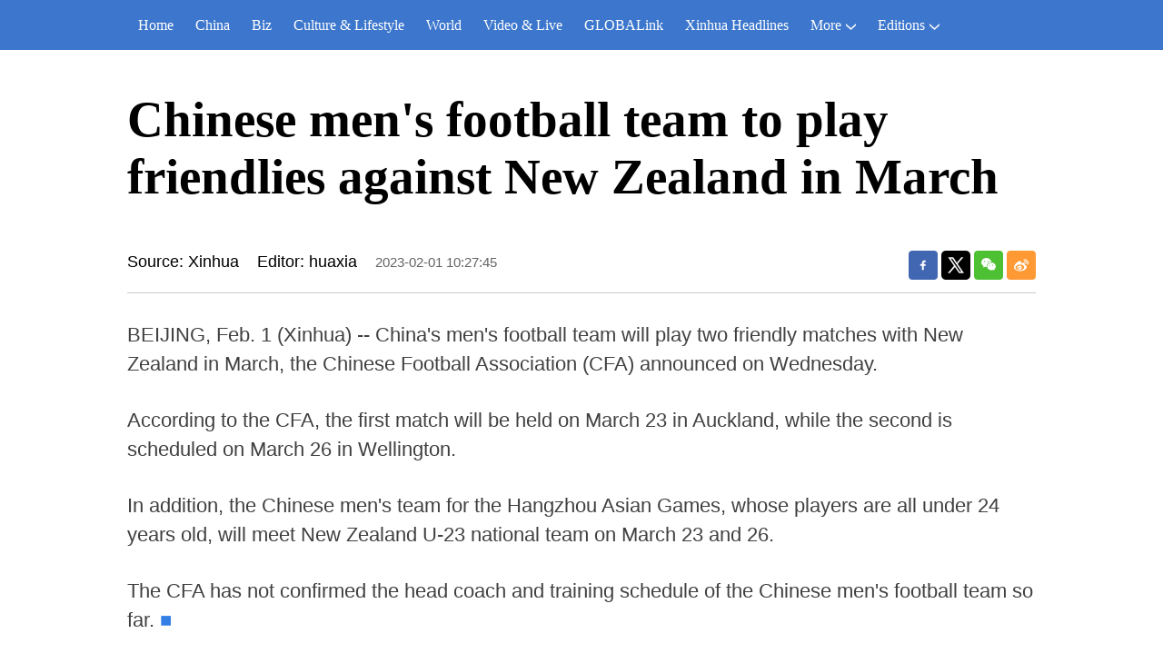

--- FILE ---
content_type: text/plain;charset=UTF-8
request_url: https://api.home.news.cn/wx/jsapi.do?callback=jQuery112409914140354664704_1768771526928&mpId=390&url=https%3A%2F%2Fenglish.news.cn%2F20230201%2F4aaeb7de134d47389982c60706273f9b%2Fc.html&_=1768771526929
body_size: 328
content:
jQuery112409914140354664704_1768771526928({"code":200,"description":"操作成功","content":{"signature":"018297a78abe41393ad90ad131d22880b44f77a8","appId":"wxbb5196cf19a1a1af","nonceStr":"52ece6a12def40578371e10647ec63c4","url":"https://englishnewscn/20230201/4aaeb7de134d47389982c60706273f9b/chtml","timestamp":1768771531}});